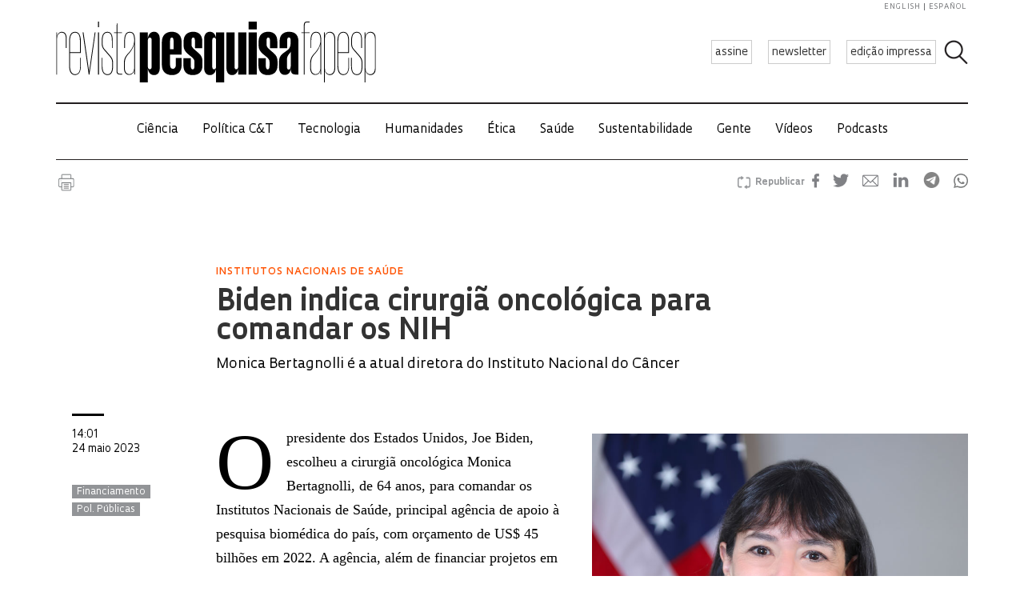

--- FILE ---
content_type: text/html; charset=UTF-8
request_url: https://revistapesquisa.fapesp.br/biden-indica-cirurgia-oncologica-para-comandar-os-nih/
body_size: 45075
content:
<!doctype html><html lang="pt-br" class="no-js"><head><meta charset="UTF-8"><title> Biden indica cirurgiã oncológica para comandar os NIH : Revista Pesquisa Fapesp</title><link href="//www.google-analytics.com" rel="dns-prefetch"><link href="/favicon.ico" rel="shortcut icon"><meta http-equiv="X-UA-Compatible" content="IE=edge"><meta name="viewport" content="width=device-width, initial-scale=1.0, minimum-scale=1, user-scalable=yes"><meta name='robots' content='max-image-preview:large' /><link rel="alternate" hreflang="pt-br" href="https://revistapesquisa.fapesp.br/biden-indica-cirurgia-oncologica-para-comandar-os-nih/" /><link rel="alternate" hreflang="x-default" href="https://revistapesquisa.fapesp.br/biden-indica-cirurgia-oncologica-para-comandar-os-nih/" /><link rel='dns-prefetch' href='//www.googletagmanager.com' /><link rel="alternate" title="oEmbed (JSON)" type="application/json+oembed" href="https://revistapesquisa.fapesp.br/wp-json/oembed/1.0/embed?url=https%3A%2F%2Frevistapesquisa.fapesp.br%2Fbiden-indica-cirurgia-oncologica-para-comandar-os-nih%2F" /><link rel="alternate" title="oEmbed (XML)" type="text/xml+oembed" href="https://revistapesquisa.fapesp.br/wp-json/oembed/1.0/embed?url=https%3A%2F%2Frevistapesquisa.fapesp.br%2Fbiden-indica-cirurgia-oncologica-para-comandar-os-nih%2F&#038;format=xml" />  <script src="//www.googletagmanager.com/gtag/js?id=G-7NR41KQ9V7"  data-cfasync="false" data-wpfc-render="false" type="text/javascript" async></script> <script data-cfasync="false" data-wpfc-render="false" type="text/javascript">var em_version = '8.11.1';
				var em_track_user = true;
				var em_no_track_reason = '';
								var ExactMetricsDefaultLocations = {"page_location":"https:\/\/revistapesquisa.fapesp.br\/biden-indica-cirurgia-oncologica-para-comandar-os-nih\/"};
								if ( typeof ExactMetricsPrivacyGuardFilter === 'function' ) {
					var ExactMetricsLocations = (typeof ExactMetricsExcludeQuery === 'object') ? ExactMetricsPrivacyGuardFilter( ExactMetricsExcludeQuery ) : ExactMetricsPrivacyGuardFilter( ExactMetricsDefaultLocations );
				} else {
					var ExactMetricsLocations = (typeof ExactMetricsExcludeQuery === 'object') ? ExactMetricsExcludeQuery : ExactMetricsDefaultLocations;
				}

								var disableStrs = [
										'ga-disable-G-7NR41KQ9V7',
									];

				/* Function to detect opted out users */
				function __gtagTrackerIsOptedOut() {
					for (var index = 0; index < disableStrs.length; index++) {
						if (document.cookie.indexOf(disableStrs[index] + '=true') > -1) {
							return true;
						}
					}

					return false;
				}

				/* Disable tracking if the opt-out cookie exists. */
				if (__gtagTrackerIsOptedOut()) {
					for (var index = 0; index < disableStrs.length; index++) {
						window[disableStrs[index]] = true;
					}
				}

				/* Opt-out function */
				function __gtagTrackerOptout() {
					for (var index = 0; index < disableStrs.length; index++) {
						document.cookie = disableStrs[index] + '=true; expires=Thu, 31 Dec 2099 23:59:59 UTC; path=/';
						window[disableStrs[index]] = true;
					}
				}

				if ('undefined' === typeof gaOptout) {
					function gaOptout() {
						__gtagTrackerOptout();
					}
				}
								window.dataLayer = window.dataLayer || [];

				window.ExactMetricsDualTracker = {
					helpers: {},
					trackers: {},
				};
				if (em_track_user) {
					function __gtagDataLayer() {
						dataLayer.push(arguments);
					}

					function __gtagTracker(type, name, parameters) {
						if (!parameters) {
							parameters = {};
						}

						if (parameters.send_to) {
							__gtagDataLayer.apply(null, arguments);
							return;
						}

						if (type === 'event') {
														parameters.send_to = exactmetrics_frontend.v4_id;
							var hookName = name;
							if (typeof parameters['event_category'] !== 'undefined') {
								hookName = parameters['event_category'] + ':' + name;
							}

							if (typeof ExactMetricsDualTracker.trackers[hookName] !== 'undefined') {
								ExactMetricsDualTracker.trackers[hookName](parameters);
							} else {
								__gtagDataLayer('event', name, parameters);
							}
							
						} else {
							__gtagDataLayer.apply(null, arguments);
						}
					}

					__gtagTracker('js', new Date());
					__gtagTracker('set', {
						'developer_id.dNDMyYj': true,
											});
					if ( ExactMetricsLocations.page_location ) {
						__gtagTracker('set', ExactMetricsLocations);
					}
										__gtagTracker('config', 'G-7NR41KQ9V7', {"forceSSL":"true"} );
										window.gtag = __gtagTracker;										(function () {
						/* https://developers.google.com/analytics/devguides/collection/analyticsjs/ */
						/* ga and __gaTracker compatibility shim. */
						var noopfn = function () {
							return null;
						};
						var newtracker = function () {
							return new Tracker();
						};
						var Tracker = function () {
							return null;
						};
						var p = Tracker.prototype;
						p.get = noopfn;
						p.set = noopfn;
						p.send = function () {
							var args = Array.prototype.slice.call(arguments);
							args.unshift('send');
							__gaTracker.apply(null, args);
						};
						var __gaTracker = function () {
							var len = arguments.length;
							if (len === 0) {
								return;
							}
							var f = arguments[len - 1];
							if (typeof f !== 'object' || f === null || typeof f.hitCallback !== 'function') {
								if ('send' === arguments[0]) {
									var hitConverted, hitObject = false, action;
									if ('event' === arguments[1]) {
										if ('undefined' !== typeof arguments[3]) {
											hitObject = {
												'eventAction': arguments[3],
												'eventCategory': arguments[2],
												'eventLabel': arguments[4],
												'value': arguments[5] ? arguments[5] : 1,
											}
										}
									}
									if ('pageview' === arguments[1]) {
										if ('undefined' !== typeof arguments[2]) {
											hitObject = {
												'eventAction': 'page_view',
												'page_path': arguments[2],
											}
										}
									}
									if (typeof arguments[2] === 'object') {
										hitObject = arguments[2];
									}
									if (typeof arguments[5] === 'object') {
										Object.assign(hitObject, arguments[5]);
									}
									if ('undefined' !== typeof arguments[1].hitType) {
										hitObject = arguments[1];
										if ('pageview' === hitObject.hitType) {
											hitObject.eventAction = 'page_view';
										}
									}
									if (hitObject) {
										action = 'timing' === arguments[1].hitType ? 'timing_complete' : hitObject.eventAction;
										hitConverted = mapArgs(hitObject);
										__gtagTracker('event', action, hitConverted);
									}
								}
								return;
							}

							function mapArgs(args) {
								var arg, hit = {};
								var gaMap = {
									'eventCategory': 'event_category',
									'eventAction': 'event_action',
									'eventLabel': 'event_label',
									'eventValue': 'event_value',
									'nonInteraction': 'non_interaction',
									'timingCategory': 'event_category',
									'timingVar': 'name',
									'timingValue': 'value',
									'timingLabel': 'event_label',
									'page': 'page_path',
									'location': 'page_location',
									'title': 'page_title',
									'referrer' : 'page_referrer',
								};
								for (arg in args) {
																		if (!(!args.hasOwnProperty(arg) || !gaMap.hasOwnProperty(arg))) {
										hit[gaMap[arg]] = args[arg];
									} else {
										hit[arg] = args[arg];
									}
								}
								return hit;
							}

							try {
								f.hitCallback();
							} catch (ex) {
							}
						};
						__gaTracker.create = newtracker;
						__gaTracker.getByName = newtracker;
						__gaTracker.getAll = function () {
							return [];
						};
						__gaTracker.remove = noopfn;
						__gaTracker.loaded = true;
						window['__gaTracker'] = __gaTracker;
					})();
									} else {
										console.log("");
					(function () {
						function __gtagTracker() {
							return null;
						}

						window['__gtagTracker'] = __gtagTracker;
						window['gtag'] = __gtagTracker;
					})();
									}</script> <style id='wp-img-auto-sizes-contain-inline-css' type='text/css'>img:is([sizes=auto i],[sizes^="auto," i]){contain-intrinsic-size:3000px 1500px}
/*# sourceURL=wp-img-auto-sizes-contain-inline-css */</style><link rel='stylesheet' id='wp-block-library-css' href='https://revistapesquisa.fapesp.br/wp-includes/css/dist/block-library/style.min.css?ver=6.9' media='all' /><style id='global-styles-inline-css' type='text/css'>:root{--wp--preset--aspect-ratio--square: 1;--wp--preset--aspect-ratio--4-3: 4/3;--wp--preset--aspect-ratio--3-4: 3/4;--wp--preset--aspect-ratio--3-2: 3/2;--wp--preset--aspect-ratio--2-3: 2/3;--wp--preset--aspect-ratio--16-9: 16/9;--wp--preset--aspect-ratio--9-16: 9/16;--wp--preset--color--black: #000000;--wp--preset--color--cyan-bluish-gray: #abb8c3;--wp--preset--color--white: #ffffff;--wp--preset--color--pale-pink: #f78da7;--wp--preset--color--vivid-red: #cf2e2e;--wp--preset--color--luminous-vivid-orange: #ff6900;--wp--preset--color--luminous-vivid-amber: #fcb900;--wp--preset--color--light-green-cyan: #7bdcb5;--wp--preset--color--vivid-green-cyan: #00d084;--wp--preset--color--pale-cyan-blue: #8ed1fc;--wp--preset--color--vivid-cyan-blue: #0693e3;--wp--preset--color--vivid-purple: #9b51e0;--wp--preset--gradient--vivid-cyan-blue-to-vivid-purple: linear-gradient(135deg,rgb(6,147,227) 0%,rgb(155,81,224) 100%);--wp--preset--gradient--light-green-cyan-to-vivid-green-cyan: linear-gradient(135deg,rgb(122,220,180) 0%,rgb(0,208,130) 100%);--wp--preset--gradient--luminous-vivid-amber-to-luminous-vivid-orange: linear-gradient(135deg,rgb(252,185,0) 0%,rgb(255,105,0) 100%);--wp--preset--gradient--luminous-vivid-orange-to-vivid-red: linear-gradient(135deg,rgb(255,105,0) 0%,rgb(207,46,46) 100%);--wp--preset--gradient--very-light-gray-to-cyan-bluish-gray: linear-gradient(135deg,rgb(238,238,238) 0%,rgb(169,184,195) 100%);--wp--preset--gradient--cool-to-warm-spectrum: linear-gradient(135deg,rgb(74,234,220) 0%,rgb(151,120,209) 20%,rgb(207,42,186) 40%,rgb(238,44,130) 60%,rgb(251,105,98) 80%,rgb(254,248,76) 100%);--wp--preset--gradient--blush-light-purple: linear-gradient(135deg,rgb(255,206,236) 0%,rgb(152,150,240) 100%);--wp--preset--gradient--blush-bordeaux: linear-gradient(135deg,rgb(254,205,165) 0%,rgb(254,45,45) 50%,rgb(107,0,62) 100%);--wp--preset--gradient--luminous-dusk: linear-gradient(135deg,rgb(255,203,112) 0%,rgb(199,81,192) 50%,rgb(65,88,208) 100%);--wp--preset--gradient--pale-ocean: linear-gradient(135deg,rgb(255,245,203) 0%,rgb(182,227,212) 50%,rgb(51,167,181) 100%);--wp--preset--gradient--electric-grass: linear-gradient(135deg,rgb(202,248,128) 0%,rgb(113,206,126) 100%);--wp--preset--gradient--midnight: linear-gradient(135deg,rgb(2,3,129) 0%,rgb(40,116,252) 100%);--wp--preset--font-size--small: 13px;--wp--preset--font-size--medium: 20px;--wp--preset--font-size--large: 36px;--wp--preset--font-size--x-large: 42px;--wp--preset--spacing--20: 0.44rem;--wp--preset--spacing--30: 0.67rem;--wp--preset--spacing--40: 1rem;--wp--preset--spacing--50: 1.5rem;--wp--preset--spacing--60: 2.25rem;--wp--preset--spacing--70: 3.38rem;--wp--preset--spacing--80: 5.06rem;--wp--preset--shadow--natural: 6px 6px 9px rgba(0, 0, 0, 0.2);--wp--preset--shadow--deep: 12px 12px 50px rgba(0, 0, 0, 0.4);--wp--preset--shadow--sharp: 6px 6px 0px rgba(0, 0, 0, 0.2);--wp--preset--shadow--outlined: 6px 6px 0px -3px rgb(255, 255, 255), 6px 6px rgb(0, 0, 0);--wp--preset--shadow--crisp: 6px 6px 0px rgb(0, 0, 0);}:where(.is-layout-flex){gap: 0.5em;}:where(.is-layout-grid){gap: 0.5em;}body .is-layout-flex{display: flex;}.is-layout-flex{flex-wrap: wrap;align-items: center;}.is-layout-flex > :is(*, div){margin: 0;}body .is-layout-grid{display: grid;}.is-layout-grid > :is(*, div){margin: 0;}:where(.wp-block-columns.is-layout-flex){gap: 2em;}:where(.wp-block-columns.is-layout-grid){gap: 2em;}:where(.wp-block-post-template.is-layout-flex){gap: 1.25em;}:where(.wp-block-post-template.is-layout-grid){gap: 1.25em;}.has-black-color{color: var(--wp--preset--color--black) !important;}.has-cyan-bluish-gray-color{color: var(--wp--preset--color--cyan-bluish-gray) !important;}.has-white-color{color: var(--wp--preset--color--white) !important;}.has-pale-pink-color{color: var(--wp--preset--color--pale-pink) !important;}.has-vivid-red-color{color: var(--wp--preset--color--vivid-red) !important;}.has-luminous-vivid-orange-color{color: var(--wp--preset--color--luminous-vivid-orange) !important;}.has-luminous-vivid-amber-color{color: var(--wp--preset--color--luminous-vivid-amber) !important;}.has-light-green-cyan-color{color: var(--wp--preset--color--light-green-cyan) !important;}.has-vivid-green-cyan-color{color: var(--wp--preset--color--vivid-green-cyan) !important;}.has-pale-cyan-blue-color{color: var(--wp--preset--color--pale-cyan-blue) !important;}.has-vivid-cyan-blue-color{color: var(--wp--preset--color--vivid-cyan-blue) !important;}.has-vivid-purple-color{color: var(--wp--preset--color--vivid-purple) !important;}.has-black-background-color{background-color: var(--wp--preset--color--black) !important;}.has-cyan-bluish-gray-background-color{background-color: var(--wp--preset--color--cyan-bluish-gray) !important;}.has-white-background-color{background-color: var(--wp--preset--color--white) !important;}.has-pale-pink-background-color{background-color: var(--wp--preset--color--pale-pink) !important;}.has-vivid-red-background-color{background-color: var(--wp--preset--color--vivid-red) !important;}.has-luminous-vivid-orange-background-color{background-color: var(--wp--preset--color--luminous-vivid-orange) !important;}.has-luminous-vivid-amber-background-color{background-color: var(--wp--preset--color--luminous-vivid-amber) !important;}.has-light-green-cyan-background-color{background-color: var(--wp--preset--color--light-green-cyan) !important;}.has-vivid-green-cyan-background-color{background-color: var(--wp--preset--color--vivid-green-cyan) !important;}.has-pale-cyan-blue-background-color{background-color: var(--wp--preset--color--pale-cyan-blue) !important;}.has-vivid-cyan-blue-background-color{background-color: var(--wp--preset--color--vivid-cyan-blue) !important;}.has-vivid-purple-background-color{background-color: var(--wp--preset--color--vivid-purple) !important;}.has-black-border-color{border-color: var(--wp--preset--color--black) !important;}.has-cyan-bluish-gray-border-color{border-color: var(--wp--preset--color--cyan-bluish-gray) !important;}.has-white-border-color{border-color: var(--wp--preset--color--white) !important;}.has-pale-pink-border-color{border-color: var(--wp--preset--color--pale-pink) !important;}.has-vivid-red-border-color{border-color: var(--wp--preset--color--vivid-red) !important;}.has-luminous-vivid-orange-border-color{border-color: var(--wp--preset--color--luminous-vivid-orange) !important;}.has-luminous-vivid-amber-border-color{border-color: var(--wp--preset--color--luminous-vivid-amber) !important;}.has-light-green-cyan-border-color{border-color: var(--wp--preset--color--light-green-cyan) !important;}.has-vivid-green-cyan-border-color{border-color: var(--wp--preset--color--vivid-green-cyan) !important;}.has-pale-cyan-blue-border-color{border-color: var(--wp--preset--color--pale-cyan-blue) !important;}.has-vivid-cyan-blue-border-color{border-color: var(--wp--preset--color--vivid-cyan-blue) !important;}.has-vivid-purple-border-color{border-color: var(--wp--preset--color--vivid-purple) !important;}.has-vivid-cyan-blue-to-vivid-purple-gradient-background{background: var(--wp--preset--gradient--vivid-cyan-blue-to-vivid-purple) !important;}.has-light-green-cyan-to-vivid-green-cyan-gradient-background{background: var(--wp--preset--gradient--light-green-cyan-to-vivid-green-cyan) !important;}.has-luminous-vivid-amber-to-luminous-vivid-orange-gradient-background{background: var(--wp--preset--gradient--luminous-vivid-amber-to-luminous-vivid-orange) !important;}.has-luminous-vivid-orange-to-vivid-red-gradient-background{background: var(--wp--preset--gradient--luminous-vivid-orange-to-vivid-red) !important;}.has-very-light-gray-to-cyan-bluish-gray-gradient-background{background: var(--wp--preset--gradient--very-light-gray-to-cyan-bluish-gray) !important;}.has-cool-to-warm-spectrum-gradient-background{background: var(--wp--preset--gradient--cool-to-warm-spectrum) !important;}.has-blush-light-purple-gradient-background{background: var(--wp--preset--gradient--blush-light-purple) !important;}.has-blush-bordeaux-gradient-background{background: var(--wp--preset--gradient--blush-bordeaux) !important;}.has-luminous-dusk-gradient-background{background: var(--wp--preset--gradient--luminous-dusk) !important;}.has-pale-ocean-gradient-background{background: var(--wp--preset--gradient--pale-ocean) !important;}.has-electric-grass-gradient-background{background: var(--wp--preset--gradient--electric-grass) !important;}.has-midnight-gradient-background{background: var(--wp--preset--gradient--midnight) !important;}.has-small-font-size{font-size: var(--wp--preset--font-size--small) !important;}.has-medium-font-size{font-size: var(--wp--preset--font-size--medium) !important;}.has-large-font-size{font-size: var(--wp--preset--font-size--large) !important;}.has-x-large-font-size{font-size: var(--wp--preset--font-size--x-large) !important;}
/*# sourceURL=global-styles-inline-css */</style><style id='classic-theme-styles-inline-css' type='text/css'>/*! This file is auto-generated */
.wp-block-button__link{color:#fff;background-color:#32373c;border-radius:9999px;box-shadow:none;text-decoration:none;padding:calc(.667em + 2px) calc(1.333em + 2px);font-size:1.125em}.wp-block-file__button{background:#32373c;color:#fff;text-decoration:none}
/*# sourceURL=/wp-includes/css/classic-themes.min.css */</style><link rel='stylesheet' id='responsive-lightbox-prettyphoto-css' href='https://revistapesquisa.fapesp.br/wp-content/plugins/responsive-lightbox/assets/prettyphoto/prettyPhoto.min.css?ver=3.1.6' media='all' /><link rel='stylesheet' id='revistalinks-css' href='https://revistapesquisa.fapesp.br/wp-content/cache/autoptimize/css/autoptimize_single_8195e8f22a09fcf96b511445ce32493a.css?ver=6.9' media='all' /><link rel='stylesheet' id='revistaplayer-css' href='https://revistapesquisa.fapesp.br/wp-content/cache/autoptimize/css/autoptimize_single_09136ae7db877a2b524fb64a9a3cbeae.css?ver=6.9' media='all' /><link rel='stylesheet' id='wpml-legacy-horizontal-list-0-css' href='https://revistapesquisa.fapesp.br/wp-content/plugins/sitepress-multilingual-cms/templates/language-switchers/legacy-list-horizontal/style.min.css?ver=1' media='all' /><link rel='stylesheet' id='html5blank-css' href='https://revistapesquisa.fapesp.br/wp-content/cache/autoptimize/css/autoptimize_single_4bd3c24e46dcbb024db6f4c0fd36eaf6.css?ver=1.0' media='all' /><link rel='stylesheet' id='normalize-css' href='https://revistapesquisa.fapesp.br/wp-content/cache/autoptimize/css/autoptimize_single_836625e5ecabdada6dd84787e0f72a16.css?ver=1.0' media='all' /><link rel='stylesheet' id='style-theme-css' href='https://revistapesquisa.fapesp.br/wp-content/cache/autoptimize/css/autoptimize_single_0143ef383cc6e26262ffa820efceed25.css' media='all' /><link rel='stylesheet' id='child-style-css' href='https://revistapesquisa.fapesp.br/wp-content/cache/autoptimize/css/autoptimize_single_4bd3c24e46dcbb024db6f4c0fd36eaf6.css?ver=1.0' media='all' /><style id='child-style-inline-css' type='text/css'>.single .post-thumbnail,
.single .featured-media {
  position: relative;
  width: 100%;
  aspect-ratio: 16 / 9; /* mantém proporção */
  overflow: hidden;
}

.single .post-thumbnail img,
.single .featured-media img {
  width: 100%;
  height: 100%;
  object-fit: cover; /* mantém corte artístico */
  object-position: center center;
  display: block;
}

.single .post-thumbnail img,
.single .featured-media img,
.single .post-thumbnail,
.single .featured-media {
  height: auto !important;
  min-height: unset !important;
}

@media (max-width: 768px) {
  .single .post-thumbnail,
  .single .featured-media {
    aspect-ratio: 16 / 9;
  }
}
/*# sourceURL=child-style-inline-css */</style> <script type="text/javascript" src="https://revistapesquisa.fapesp.br/wp-includes/js/jquery/jquery.min.js?ver=3.7.1" id="jquery-core-js"></script> <script type="text/javascript" src="https://revistapesquisa.fapesp.br/wp-includes/js/jquery/jquery-migrate.min.js?ver=3.4.1" id="jquery-migrate-js"></script> <script type="text/javascript" src="https://revistapesquisa.fapesp.br/wp-content/cache/autoptimize/js/autoptimize_single_18ed1c23c8b6a5f4aa110e4e6c5ac7d3.js?ver=6.9" id="front-main-js"></script> <script type="text/javascript" src="https://revistapesquisa.fapesp.br/wp-content/cache/autoptimize/js/autoptimize_single_f144d748a0acac7ee1396ae0f5ee30ea.js?ver=8.11.1" id="exactmetrics-frontend-script-js" async="async" data-wp-strategy="async"></script> <script data-cfasync="false" data-wpfc-render="false" type="text/javascript" id='exactmetrics-frontend-script-js-extra'>var exactmetrics_frontend = {"js_events_tracking":"true","download_extensions":"zip,mp3,mpeg,pdf,docx,pptx,xlsx,rar","inbound_paths":"[]","home_url":"https:\/\/revistapesquisa.fapesp.br","hash_tracking":"false","v4_id":"G-7NR41KQ9V7"};</script> <script type="text/javascript" src="https://revistapesquisa.fapesp.br/wp-content/plugins/responsive-lightbox/assets/prettyphoto/jquery.prettyPhoto.min.js?ver=3.1.6" id="responsive-lightbox-prettyphoto-js"></script> <script type="text/javascript" src="https://revistapesquisa.fapesp.br/wp-includes/js/underscore.min.js?ver=1.13.7" id="underscore-js"></script> <script type="text/javascript" src="https://revistapesquisa.fapesp.br/wp-content/plugins/responsive-lightbox/assets/infinitescroll/infinite-scroll.pkgd.min.js?ver=4.0.1" id="responsive-lightbox-infinite-scroll-js"></script> <script type="text/javascript" id="responsive-lightbox-js-before">var rlArgs = {"script":"prettyphoto","selector":"prettyPhoto","customEvents":"tap","activeGalleries":false,"animationSpeed":"normal","slideshow":false,"slideshowDelay":5000,"slideshowAutoplay":false,"opacity":"0.75","showTitle":true,"allowResize":true,"allowExpand":false,"width":640,"height":480,"separator":"\/","theme":"pp_default","horizontalPadding":100,"hideFlash":false,"wmode":"opaque","videoAutoplay":false,"modal":false,"deeplinking":false,"overlayGallery":false,"keyboardShortcuts":true,"social":false,"woocommerce_gallery":false,"ajaxurl":"https:\/\/revistapesquisa.fapesp.br\/wp-admin\/admin-ajax.php","nonce":"54c17cacce","preview":false,"postId":477958,"scriptExtension":false};

//# sourceURL=responsive-lightbox-js-before</script> <script type="text/javascript" src="https://revistapesquisa.fapesp.br/wp-content/cache/autoptimize/js/autoptimize_single_046339c403d5b7205ee8e0bf75c8271b.js?ver=2.5.5" id="responsive-lightbox-js"></script> <script type="text/javascript" src="https://revistapesquisa.fapesp.br/wp-content/cache/autoptimize/js/autoptimize_single_a139ad382416767c16b160586d2ae17c.js?ver=6.9" id="revista_admanager-js-js"></script> <script type="text/javascript" src="https://revistapesquisa.fapesp.br/wp-content/themes/revista-pesquisa-fapesp-tema/js/lib/conditionizr-4.3.0.min.js?ver=4.3.0" id="conditionizr-js"></script> <script type="text/javascript" src="https://revistapesquisa.fapesp.br/wp-content/themes/revista-pesquisa-fapesp-tema/js/lib/modernizr-2.7.1.min.js?ver=2.7.1" id="modernizr-js"></script> <script type="text/javascript" src="https://revistapesquisa.fapesp.br/wp-content/cache/autoptimize/js/autoptimize_single_c9d987210335fe6724de258dcfade1d0.js?ver=6.9" id="dotdotdot-js"></script> <script type="text/javascript" src="https://revistapesquisa.fapesp.br/wp-content/cache/autoptimize/js/autoptimize_single_a97afbd9bd01fa4b02fc2bb017cc0c41.js?ver=6.9" id="general-js"></script> 
 <script type="text/javascript" src="https://www.googletagmanager.com/gtag/js?id=G-479Z5K2MSV" id="google_gtagjs-js" async></script> <script type="text/javascript" id="google_gtagjs-js-after">window.dataLayer = window.dataLayer || [];function gtag(){dataLayer.push(arguments);}
gtag("set","linker",{"domains":["revistapesquisa.fapesp.br"]});
gtag("js", new Date());
gtag("set", "developer_id.dZTNiMT", true);
gtag("config", "G-479Z5K2MSV");
//# sourceURL=google_gtagjs-js-after</script> <link rel="https://api.w.org/" href="https://revistapesquisa.fapesp.br/wp-json/" /><link rel="alternate" title="JSON" type="application/json" href="https://revistapesquisa.fapesp.br/wp-json/wp/v2/posts/477958" /><meta name="generator" content="WPML ver:4.8.6 stt:1,4,44,2;" /><meta name="generator" content="Site Kit by Google 1.168.0" /><link rel="icon" href="https://revistapesquisa.fapesp.br/wp-content/uploads/2024/10/cropped-icone-site-abas-32x32.png" sizes="32x32" /><link rel="icon" href="https://revistapesquisa.fapesp.br/wp-content/uploads/2024/10/cropped-icone-site-abas-192x192.png" sizes="192x192" /><link rel="apple-touch-icon" href="https://revistapesquisa.fapesp.br/wp-content/uploads/2024/10/cropped-icone-site-abas-180x180.png" /><meta name="msapplication-TileImage" content="https://revistapesquisa.fapesp.br/wp-content/uploads/2024/10/cropped-icone-site-abas-270x270.png" /><meta property="og:image" content="https://revistapesquisa.fapesp.br/wp-content/thumbs/51a61c2455f62fd64377cc303fb3ae179133e377_1200-630.jpg" /><meta property="og:image:url" content="https://revistapesquisa.fapesp.br/wp-content/thumbs/51a61c2455f62fd64377cc303fb3ae179133e377_1200-630.jpg" /><meta property="og:image:type" content="image/jpeg" /><meta property="og:image:width" content="1200" /><meta property="og:image:width" content="630" /><meta name="twitter:card" content="summary_large_image"></meta><meta name="twitter:creator" content="@PesquisaFapesp"></meta><meta property="og:title" content="  Biden indica cirurgiã oncológica para comandar os NIH" /><meta property="og:description" content="O presidente dos Estados Unidos, Joe Biden, escolheu a cirurgiã oncológica Monica Bertagnolli, de 64 anos, para comandar os Institutos Nacionais de Saúde, principal agência de apoio à pesquisa biomédica do país, com orçamento de US$ 45 bilhões em 2022. A agência, além de financiar projetos em universidades e outras instituições, coordena 27 institutos e centros de pesquisa próprios, com foco em diferentes áreas da pesquisa médica. O cargo estava vago desde o final de 2021, com a saída do geneticista Francis Collins, que liderou os Institutos Nacionais de Saúde por 12 anos. Se seu nome for aprovado pelo Senado,&hellip;" /><meta name="twitter:site" content="@PesquisaFapesp" /><meta property="og:url" content="https://revistapesquisa.fapesp.br/biden-indica-cirurgia-oncologica-para-comandar-os-nih/" /><link rel="stylesheet" href="https://revistapesquisa.fapesp.br/wp-content/cache/autoptimize/css/autoptimize_single_7059d4b32fccc3d1e35ef4c22d438206.css"><link rel="stylesheet" href="https://revistapesquisa.fapesp.br/wp-content/cache/autoptimize/css/autoptimize_single_f77cc26b6378b3d167ecb01ad7ada2a6.css"> <script src="https://revistapesquisa.fapesp.br/wp-content/themes/revista-pesquisa-fapesp-tema/photoswipe//photoswipe.min.js"></script> <script src="https://revistapesquisa.fapesp.br/wp-content/themes/revista-pesquisa-fapesp-tema/photoswipe//photoswipe-ui-default.min.js"></script> </head><body class="wp-singular post-template-default single single-post postid-477958 single-format-standard wp-theme-revista-pesquisa-fapesp-tema biden-indica-cirurgia-oncologica-para-comandar-os-nih"><header class="header new" role="banner"> <a href="#" class="icon_menu"></a><form class="search closed" method="get" action="https://revistapesquisa.fapesp.br" role="search"> <input class="search-input" type="search" name="s" placeholder="Pesquisar"> <button class="icon_search" type="button"></button></form><div class="buttons new"> <a href="/revista/assine/" class="action white">assine</a> <a href="/newsletter/" class="action white">newsletter</a> <a href="https://revistapesquisa.fapesp.br/#last-edition-anchor" class="action white">edição impressa</a></div> <a href="https://revistapesquisa.fapesp.br" class="logo new"> </a><div class="idioma"> <a href="https://revistapesquisa.fapesp.br/en/">english</a> <a href="https://revistapesquisa.fapesp.br/es/" class="last">español</a></div></header><div id="nav"> <a class="close"></a><ul class="menu"><li class="mobile search new"><form action="/"> <input type="text" placeholder="Busca" class="input_search" name="s" /> <input type="submit" class="icon_search" value /></form></li><li><a href='https://revistapesquisa.fapesp.br/category/impressa/ciencia/' class='item-menu'>Ciência</a></li><li><a href='https://revistapesquisa.fapesp.br/category/impressa/politica/' class='item-menu'>Política C&amp;T</a></li><li><a href='https://revistapesquisa.fapesp.br/tecnologia/' class='item-menu'>Tecnologia</a></li><li><a href='https://revistapesquisa.fapesp.br/humanidades/' class='item-menu'>Humanidades</a></li><li><a href='/tag/etica' class='item-menu'>Ética</a></li><li><a href='https://revistapesquisa.fapesp.br/saude/' class='item-menu'>Saúde</a></li><li><a href='https://revistapesquisa.fapesp.br/sustentabilidade/' class='item-menu'>Sustentabilidade</a></li><li><a href='https://revistapesquisa.fapesp.br/gente/' class='item-menu'>Gente</a></li><li><a href='https://revistapesquisa.fapesp.br/videos/' class='item-menu'>Vídeos</a></li><li><a href='https://revistapesquisa.fapesp.br/multimidi/podcasts/' class='item-menu'>Podcasts</a></li><li class="mobile edicao-mes"> <a href="https://revistapesquisa.fapesp.br/#last-edition-anchor" class="item-menu"> Edição Impressa </a></li><li class="mobile boletim"> <a href="/revista/boletim" class="item-menu">newsletter</a></li><li class="idioma_mobile"> <a href="https://revistapesquisa.fapesp.br/en/">english</a> <a href="https://revistapesquisa.fapesp.br/es/" class="last">español</a></li></ul></div><div id="main"><main role="main"><section><div class="post-icons"> <a href="javascript://" onclick="window.print(); return false;" class="print" target="_blank">Imprimir</a><div class="sharebuttons sharebuttons-wrap"><div style="text-align:left"> <a data-site="" class="ssba_facebook_share" href="http://www.facebook.com/sharer.php?u=https://revistapesquisa.fapesp.br/biden-indica-cirurgia-oncologica-para-comandar-os-nih/" target="_blank"> <img src="https://revistapesquisa.fapesp.br/wp-content/themes/revista-pesquisa-fapesp-tema/img/icon_facebook.png" srcset="https://revistapesquisa.fapesp.br/wp-content/themes/revista-pesquisa-fapesp-tema/img/icon_facebook.png 30w, https://revistapesquisa.fapesp.br/wp-content/themes/revista-pesquisa-fapesp-tema/img/icon_facebook@2x.png 60w" title="Facebook" class="sharebuttons sharebuttons-img" alt="Share on Facebook"> </a> <a data-site="" class="ssba_twitter_share" href="http://twitter.com/share?url=https://revistapesquisa.fapesp.br/biden-indica-cirurgia-oncologica-para-comandar-os-nih/&amp;text=$title_url" target="_blank"> <img src="https://revistapesquisa.fapesp.br/wp-content/themes/revista-pesquisa-fapesp-tema/img/icon_twitter.png"  srcset="https://revistapesquisa.fapesp.br/wp-content/themes/revista-pesquisa-fapesp-tema/img/icon_twitter.png 30w, https://revistapesquisa.fapesp.br/wp-content/themes/revista-pesquisa-fapesp-tema/img/icon_twitter@2x.png 60w"  title="Twitter" class="sharebuttons sharebuttons-img" alt="Tweet about this on Twitter"> </a> <a data-site="email" class="ssba_email_share" href="mailto:?subject=$title&amp;body=%20https://revistapesquisa.fapesp.br/biden-indica-cirurgia-oncologica-para-comandar-os-nih/"> <img src="https://revistapesquisa.fapesp.br/wp-content/themes/revista-pesquisa-fapesp-tema/img/icon_email.png" srcset="https://revistapesquisa.fapesp.br/wp-content/themes/revista-pesquisa-fapesp-tema/img/icon_email.png 30w, https://revistapesquisa.fapesp.br/wp-content/themes/revista-pesquisa-fapesp-tema/img/icon_email@2x.png 60w" title="Email" class="sharebuttons sharebuttons-img" alt="Email this to someone"> </a> <a data-site="linkedin" class="ssba_linkedin_share" href="http://www.linkedin.com/shareArticle?mini=true&amp;url=https://revistapesquisa.fapesp.br/biden-indica-cirurgia-oncologica-para-comandar-os-nih/" target="_blank"> <img src="https://revistapesquisa.fapesp.br/wp-content/themes/revista-pesquisa-fapesp-tema/img/icon_linkedin.png" srcset="https://revistapesquisa.fapesp.br/wp-content/themes/revista-pesquisa-fapesp-tema/img/icon_linkedin.png 30w, https://revistapesquisa.fapesp.br/wp-content/themes/revista-pesquisa-fapesp-tema/img/icon_linkedin@2x.png 60w" title="LinkedIn" class="sharebuttons sharebuttons-img" alt="Share on LinkedIn"> </a> <a data-site="telegram" class="ssba_linkedin_share" href="https://t.me/share/url?url=https://revistapesquisa.fapesp.br/biden-indica-cirurgia-oncologica-para-comandar-os-nih/&text=Biden indica cirurgiã oncológica para comandar os NIH" target="_blank"> <img src="https://revistapesquisa.fapesp.br/wp-content/themes/revista-pesquisa-fapesp-tema/img/icon_telegram.png" srcset="https://revistapesquisa.fapesp.br/wp-content/themes/revista-pesquisa-fapesp-tema/img/icon_telegram.png 30w, https://revistapesquisa.fapesp.br/wp-content/themes/revista-pesquisa-fapesp-tema/img/icon_telegram@2x.png 60w" title="Telegram" class="sharebuttons sharebuttons-img" alt="Share on Telegram"> </a> <a data-site="whatsapp" class="ssba_whatsapp_share" href="https://api.whatsapp.com/send?text=Biden+indica+cirurgi%C3%A3+oncol%C3%B3gica+para+comandar+os+NIH+-+https%3A%2F%2Frevistapesquisa.fapesp.br%2Fbiden-indica-cirurgia-oncologica-para-comandar-os-nih%2F" target="_blank"> <img src="https://revistapesquisa.fapesp.br/wp-content/themes/revista-pesquisa-fapesp-tema/img/icon_whatsapp.png" srcset="https://revistapesquisa.fapesp.br/wp-content/themes/revista-pesquisa-fapesp-tema/img/icon_telegram.png 30w, https://revistapesquisa.fapesp.br/wp-content/themes/revista-pesquisa-fapesp-tema/img/icon_whatsapp@2x.png 60w" title="Whatsapp" class="sharebuttons sharebuttons-img" alt="Share on Whatsapp"> </a></div></div> <a href="#cc-republish" rel="prettyPhoto" class="cc-republish">Republicar</a></div><article id="post-477958" class="post-477958 post type-post status-publish format-standard hentry category-notas category-noticias tag-financiamento tag-politicas-publicas keywords-nih"><header class="post"><h3>Institutos Nacionais de Saúde</h3><h1> <a href="https://revistapesquisa.fapesp.br/biden-indica-cirurgia-oncologica-para-comandar-os-nih/" title="Biden indica cirurgiã oncológica para comandar os NIH">Biden indica cirurgiã oncológica para comandar os NIH</a></h1><p>Monica Bertagnolli é a atual diretora do Instituto Nacional do Câncer</p></header><aside class="credits"><hr><hr/><div class="detalhes-edicao"> 14:01<br/>24 maio 2023</div><div class="tags"><a href="https://revistapesquisa.fapesp.br/tag/financiamento/" rel="tag">Financiamento</a><a href="https://revistapesquisa.fapesp.br/tag/politicas-publicas/" rel="tag">Pol. Públicas</a><br></div></aside><div class="post-content"><div id="attachment_478314" style="max-width: 810px" class="wp-caption alignright"><a href="https://revistapesquisa.fapesp.br/wp-content/uploads/2023/05/RPF-Monica-Bertagnoll-NIH-800.jpg"><img fetchpriority="high" decoding="async" class="wp-image-478314 size-full" src="https://revistapesquisa.fapesp.br/wp-content/uploads/2023/05/RPF-Monica-Bertagnoll-NIH-800.jpg" alt="" width="800" height="809" srcset="https://revistapesquisa.fapesp.br/wp-content/uploads/2023/05/RPF-Monica-Bertagnoll-NIH-800.jpg 800w, https://revistapesquisa.fapesp.br/wp-content/uploads/2023/05/RPF-Monica-Bertagnoll-NIH-800-250x253.jpg 250w, https://revistapesquisa.fapesp.br/wp-content/uploads/2023/05/RPF-Monica-Bertagnoll-NIH-800-700x708.jpg 700w, https://revistapesquisa.fapesp.br/wp-content/uploads/2023/05/RPF-Monica-Bertagnoll-NIH-800-120x121.jpg 120w" sizes="(max-width: 800px) 100vw, 800px" /><p class="wp-caption-text"><span class="media-credits-inline">Wikimedia Commons</span></a> A cirurgiã oncológica Monica Bertagnolli<span class="media-credits">Wikimedia Commons</span></p></div><p>O presidente dos Estados Unidos, Joe Biden, escolheu a cirurgiã oncológica Monica Bertagnolli, de 64 anos, para comandar os Institutos Nacionais de Saúde, principal agência de apoio à pesquisa biomédica do país, com orçamento de US$ 45 bilhões em 2022. A agência, além de financiar projetos em universidades e outras instituições, coordena 27 institutos e centros de pesquisa próprios, com foco em diferentes áreas da pesquisa médica. O cargo estava vago desde o final de 2021, com a saída do geneticista Francis Collins, que liderou os Institutos Nacionais de Saúde por 12 anos. Se seu nome for aprovado pelo Senado, Bertagnolli será a segunda mulher a dirigir a agência – a primeira foi a cardiologista Bernadine Healy (1944-2011), que ocupou o cargo no início da década de 1990.</p><p>Monica Bertagnolli comanda desde outubro de 2022 uma das unidades dos NIH, o Instituto Nacional do Câncer. Ela assumiu o cargo com a missão de revigorar um programa de pesquisa sobre o câncer, o Cancer Moonshot, cujo objetivo é reduzir à metade a mortalidade por câncer nos Estados Unidos nos próximos 25 anos. Em dezembro, a cirurgiã anunciou que foi diagnosticada com câncer de mama em estágio inicial e começaria um tratamento contra a doença.</p> <a href="#cc-republish" rel="prettyPhoto" class="cc-republish">Republicar</a><div id="cc-republish" style="display:none;"><div class="cc-republish-popup"><h1>Republicar</h1><p> É permitida a republicação desta reportagem em meios digitais de acordo com a licença Creative Commons <a href='https://creativecommons.org/licenses/by-nd/4.0/'>CC-BY-NC-ND</a>. É obrigatório o cumprimento da Política de Republicação Digital de Conteúdo de Pesquisa FAPESP, <a href='https://revistapesquisa.fapesp.br/republicacao/'>aqui especificada</a>. Em resumo, o conteúdo não pode ser protegido por paywall, isto é, não pode ter acesso limitado a assinantes ou mediante pagamento, não deve ser editado e a autoria deve ser atribuída, assim como a fonte (Pesquisa FAPESP). O uso do botão HTML permite o atendimento a essas normas. Em caso de reprodução apenas do texto, por favor, consulte a <a href='http://revistapesquisa.fapesp.br/republicacao/'>Política de Republicação Digital</a>.</p> <button class="republish-code-type-btn text" onclick="toggleRepublish('text')">Texto</button> <button class="republish-code-type-btn html selected" onclick="toggleRepublish('html')">HTML</button><textarea class="republish-code html selected" readonly onclick="jQuery(this).select()">&amp;lt;br&amp;gt;&amp;lt;p&amp;gt;Este texto foi originalmente publicado por &amp;lt;a href=&amp;#039;https://revistapesquisa.fapesp.br/&amp;#039;&amp;gt;Pesquisa FAPESP&amp;lt;/a&amp;gt; de acordo com a &amp;lt;a href=&amp;#039;https://creativecommons.org/licenses/by-nd/4.0/&amp;#039;&amp;gt; licen&ccedil;a Creative Commons CC-BY-NC-ND&amp;lt;/a&amp;gt;. Leia o &amp;lt;a href=&amp;#039;https://revistapesquisa.fapesp.br/biden-indica-cirurgia-oncologica-para-comandar-os-nih/&amp;#039; target=&amp;#039;_blank&amp;#039;&amp;gt;original aqui&amp;lt;/a&amp;gt;.&amp;lt;/p&amp;gt;&amp;lt;script&amp;gt;var img = new Image(); img.src=&amp;#039;https://revistapesquisa.fapesp.br/republicacao_frame?id=477958&amp;amp;referer=&amp;#039; + window.location.href;&amp;lt;/script&amp;gt;</textarea><textarea class="republish-code text" readonly onclick="jQuery(this).select()" style="display:none;">Este texto foi originalmente publicado por Pesquisa FAPESP de acordo com a  licença Creative Commons CC-BY-NC-ND. Leia o original aqui.</textarea><button onclick="jQuery(this).parent().find('textarea.selected').select(); document.execCommand('copy');">Copiar código</button> <img src="https://revistapesquisa.fapesp.br/wp-content/themes/revista-pesquisa-fapesp-tema/img/icons/cc-selo.gif" width="100" /></div></div><ul class="keywords"><li><a href="https://revistapesquisa.fapesp.br/keywords/nih/">NIH</a></li></ul></div><aside class="aside_right secondary ads"></aside></article> <iframe
 class="related-frame"
 width="100%"
 height="1100"
 scrolling="no"
 style="overflow: hidden"
 src="/wp-content/themes/revista-pesquisa-fapesp-tema/related-box.php?id=477958&lang=pt-br"
></iframe></section></main></div><div class="pswp" tabindex="-1" role="dialog" aria-hidden="true"><div class="pswp__bg"></div><div class="pswp__scroll-wrap"><div class="pswp__container"><div class="pswp__item"></div><div class="pswp__item"></div><div class="pswp__item"></div></div><div class="pswp__ui pswp__ui--hidden"><div class="pswp__top-bar"><div class="pswp__counter"></div> <button class="pswp__button pswp__button--close" title="Close (Esc)"></button> <button class="pswp__button pswp__button--share" title="Share"></button> <button class="pswp__button pswp__button--fs" title="Toggle fullscreen"></button> <button class="pswp__button pswp__button--zoom" title="Zoom in/out"></button><div class="pswp__preloader"><div class="pswp__preloader__icn"><div class="pswp__preloader__cut"><div class="pswp__preloader__donut"></div></div></div></div></div><div class="pswp__share-modal pswp__share-modal--hidden pswp__single-tap"><div class="pswp__share-tooltip"></div></div> <button class="pswp__button pswp__button--arrow--left" title="Previous (arrow left)"> </button> <button class="pswp__button pswp__button--arrow--right" title="Next (arrow right)"> </button><div class="pswp__caption"><div class="pswp__caption__center"></div></div></div></div></div><footer class="footer" role="contentinfo"><div class="section"><div class="section-siga"><h5>Siga-nos</h5><div class="wrap-siga"><div class=links> <a target="_blank" href="https://www.facebook.com/PesquisaFapesp" alt="Facebook" title="Facebook"></a> <a target="_blank" href="http://twitter.com/PesquisaFapesp" alt="X" title="X"></a> <a style="margin-left: 6px" target="_blank" href="http://instagram.com/pesquisa_fapesp" alt="Instagram" title="Instagram"></a> <a style="margin-left: 10px" target="_blank" href="https://bsky.app/profile/pesquisafapesp.bsky.social" alt="Bluesky" title="Bluesky"></a> <a style="margin-left: 10px" target="_blank" href="https://www.threads.net/@pesquisa_fapesp" alt="Threads" title="Threads"></a> <a style="margin-left: 8px" target="_blank" href="https://t.me/pesquisa_fapesp" alt="Telegram" title="Telegram"></a> <a style="width: 46px; margin-left: 6px" coords="363, 1, 429, 49" target="_blank" href="http://www.youtube.com/user/PesquisaFAPESP" alt="Youtube" title="Youtube"></a> <a style="margin-left: 6px" target="_blank" href="https://open.spotify.com/show/4CQJrLjl1s3nGBNPABoWx7" alt="Spotify" title="Spotify"></a> <a style="margin-left: 4px" target="_blank" href="https://feeds.feedburner.com/RevistaPesquisaBrasil_port" alt="RSS" title="RSS"></a> <a style="margin-left: 8px" target="_blank" href="https://issuu.com/pesquisafapesp" alt="Issuu" title="Issuu"></a></div> <img src="https://revistapesquisa.fapesp.br/wp-content/themes/revista-pesquisa-fapesp-tema/img/social-icons-new.png" alt="" usemap="#map" /></div></div></div><div class="section"><div class="section-links"> <a href="https://revistapesquisa.fapesp.br/" title="Home"> Home </a> <a href="https://revistapesquisa.fapesp.br/quem-somos/" title="Quem Somos"
 >Quem Somos </a> <a href="https://revistapesquisa.fapesp.br/revista/anuncie/" title="Anuncie" class="orange"> Anuncie </a> <a href="https://revistapesquisa.fapesp.br/fale-conosco" title="Fale Conosco"> Fale Conosco </a></div><div class="section-links last"> <a href="http://www.fapesp.br/" title="FAPESP"> FAPESP </a> <a href="http://agencia.fapesp.br/" title="Agência FAPESP"> Agência FAPESP </a> <a href="http://bv.fapesp.br/" title="Biblioteca Virtual"> Biblioteca Virtual </a></div></div><p class="copyright"> © Revista Pesquisa FAPESP - Todos os direitos reservados. É proibida a reprodução total ou parcial de textos e imagens sem prévia autorização.</p></footer>  <script type="speculationrules">{"prefetch":[{"source":"document","where":{"and":[{"href_matches":"/*"},{"not":{"href_matches":["/wp-*.php","/wp-admin/*","/wp-content/uploads/*","/wp-content/*","/wp-content/plugins/*","/wp-content/themes/revista-pesquisa-fapesp-tema/*","/*\\?(.+)"]}},{"not":{"selector_matches":"a[rel~=\"nofollow\"]"}},{"not":{"selector_matches":".no-prefetch, .no-prefetch a"}}]},"eagerness":"conservative"}]}</script> <script type="text/javascript" src="https://revistapesquisa.fapesp.br/wp-content/cache/autoptimize/js/autoptimize_single_9a5b23439a10ca8f666ab5a5e3274a2d.js?ver=1.0.0" id="waveformplayer-js"></script> <script type="text/javascript" src="https://revistapesquisa.fapesp.br/wp-content/cache/autoptimize/js/autoptimize_single_3e7bace479a95ea47899f40574d20d23.js?ver=6.9" id="republish-js"></script> </body></html>

--- FILE ---
content_type: application/javascript
request_url: https://revistapesquisa.fapesp.br/wp-content/plugins/revista-anuncmanager/js/manager.js?ver=6.9
body_size: 289
content:
function revista_admanager_cb(type, id, url, event_label) {
    jQuery.ajax({ url: `/wp-json/revista-admanager/v1/${type}`, 
        data: { id }, method: 'POST',
    });
    if (typeof gtag != 'undefined') {
        gtag('event', type, {url, event_category: 'ads', event_label});
    }
}
